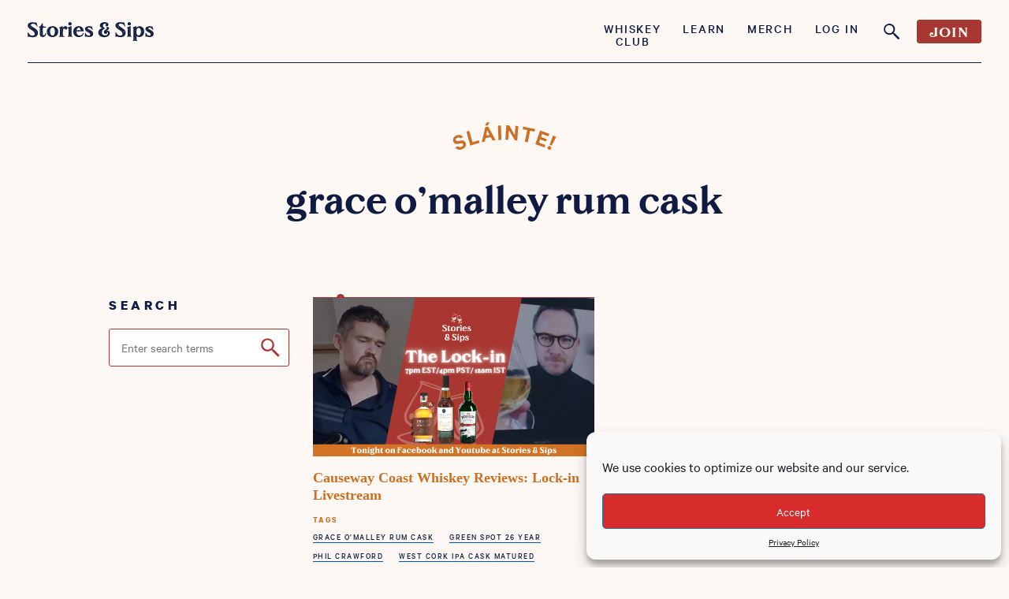

--- FILE ---
content_type: image/svg+xml
request_url: https://storiesandsips.com/wp-content/themes/storiesandsips/images/search.svg
body_size: 698
content:
<?xml version="1.0" encoding="utf-8"?>
<!-- Generator: Adobe Illustrator 24.0.3, SVG Export Plug-In . SVG Version: 6.00 Build 0)  -->
<svg version="1.1" id="Layer_1" xmlns="http://www.w3.org/2000/svg" xmlns:xlink="http://www.w3.org/1999/xlink" x="0px" y="0px"
	 width="46px" height="46px" viewBox="0 0 46 46" style="enable-background:new 0 0 46 46;" xml:space="preserve">
<style type="text/css">
	.st0{filter:url(#Adobe_OpacityMaskFilter);}
	.st1{fill-rule:evenodd;clip-rule:evenodd;fill:#FFFFFF;}
	.st2{mask:url(#group-3-b_1_);fill-rule:evenodd;clip-rule:evenodd;fill:#A83731;}
</style>
<defs>
	<filter id="Adobe_OpacityMaskFilter" filterUnits="userSpaceOnUse" x="11.2" y="11.2" width="23.6" height="23.5">
		<feColorMatrix  type="matrix" values="1 0 0 0 0  0 1 0 0 0  0 0 1 0 0  0 0 0 1 0"/>
	</filter>
</defs>
<mask maskUnits="userSpaceOnUse" x="11.2" y="11.2" width="23.6" height="23.5" id="group-3-b_1_">
	<g class="st0">
		<polygon id="group-3-a_1_" class="st1" points="11.2,11.2 34.8,11.2 34.8,34.8 11.2,34.8 		"/>
	</g>
</mask>
<path class="st2" d="M13.5,19.5c0,3.4,2.7,6.1,6,6.1c3.4,0,6.1-2.7,6.1-6c0-3.3-2.7-6.1-6.1-6.1C16.2,13.4,13.5,16.1,13.5,19.5
	 M27.8,19.4c0,2-0.5,3.6-1.6,5c-0.2,0.3-0.2,0.4,0,0.6c0.1,0.1,0.3,0.3,0.4,0.4c0.2,0.2,0.3,0.4,0.6,0.1c0.1,0,0.3,0,0.3,0.1
	c1.3,1.3,5.7,5.7,7,7c0.2,0.2,0.2,0.3,0,0.5c-0.5,0.5-1,1-1.5,1.5c-0.2,0.2-0.3,0.2-0.5,0c-1.3-1.3-5.7-5.7-7-7
	c-0.2-0.2-0.2-0.3,0-0.4c0.1-0.1,0-0.2,0-0.4c0,0,0,0,0,0c-0.7-0.8-0.7-0.8-1.7-0.2c-5,3.1-11.6,0.2-12.6-5.7
	c-0.8-4.5,2.5-8.9,7-9.5c4.6-0.6,8.8,2.6,9.4,7.2C27.8,18.9,27.8,19.2,27.8,19.4"/>
</svg>
